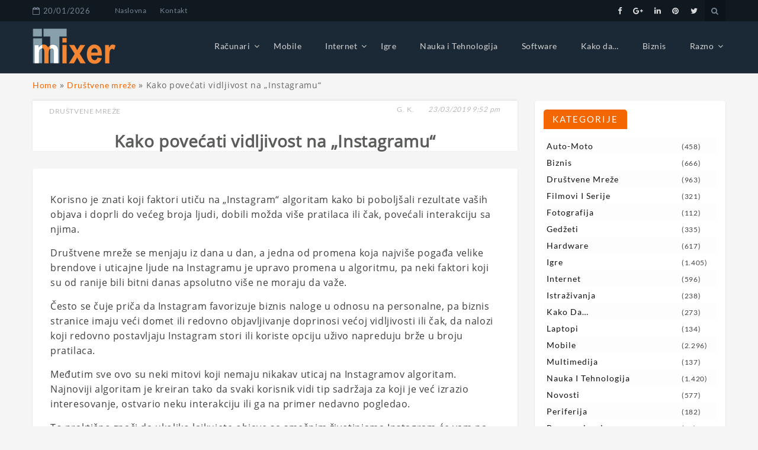

--- FILE ---
content_type: text/html; charset=UTF-8
request_url: https://it-mixer.com/kako-povecati-vidljivost-na-instagramu/
body_size: 15107
content:
<!DOCTYPE html>
<html lang="bs-BA" >
<head>
<!-- Global site tag (gtag.js) - Google Analytics -->
<script async defer src="https://pagead2.googlesyndication.com/pagead/js/adsbygoogle.js"> </script>
<!-- Google Tag Manager -->
<script>(function(w,d,s,l,i){w[l]=w[l]||[];w[l].push({'gtm.start':
new Date().getTime(),event:'gtm.js'});var f=d.getElementsByTagName(s)[0],
j=d.createElement(s),dl=l!='dataLayer'?'&l='+l:'';j.async=true;j.src=
'https://www.googletagmanager.com/gtm.js?id='+i+dl;f.parentNode.insertBefore(j,f);
})(window,document,'script','dataLayer','GTM-NBTDW2R');</script>
<!-- End Google Tag Manager -->	  
<meta name="msvalidate.01" content="E7004221149E7436DF69666C6250738D" />
<meta charset="UTF-8" />
<!--<meta name="viewport" content="width=device-width, initial-scale=1.0, maximum-scale=1.0, user-scalable=0" />-->
<meta name="viewport" content="width=device-width, initial-scale=1.0">  
<link rel="profile" href="https://gmpg.org/xfn/11" />
<link rel="pingback" href="https://it-mixer.com/xmlrpc.php" />
<meta name='robots' content='index, follow, max-image-preview:large, max-snippet:-1, max-video-preview:-1' />
<style>img:is([sizes="auto" i], [sizes^="auto," i]) { contain-intrinsic-size: 3000px 1500px }</style>
<!-- This site is optimized with the Yoast SEO plugin v26.6 - https://yoast.com/wordpress/plugins/seo/ -->
<title>Kako povećati vidljivost na „Instagramu“ - IT mixer</title>
<link rel="canonical" href="https://it-mixer.com/kako-povecati-vidljivost-na-instagramu/" />
<meta property="og:locale" content="bs_BA" />
<meta property="og:type" content="article" />
<meta property="og:title" content="Kako povećati vidljivost na „Instagramu“ - IT mixer" />
<meta property="og:description" content="Korisno je znati koji faktori utiču na „Instagram“ algoritam kako bi poboljšali rezultate vaših objava i doprli do većeg broja…" />
<meta property="og:url" content="https://it-mixer.com/kako-povecati-vidljivost-na-instagramu/" />
<meta property="og:site_name" content="IT mixer" />
<meta property="article:publisher" content="https://www.facebook.com/ITmixer/" />
<meta property="article:published_time" content="2019-03-23T20:52:58+00:00" />
<meta property="article:modified_time" content="2019-03-23T20:54:48+00:00" />
<meta property="og:image" content="https://it-mixer.com/wp-content/uploads/2019/03/instagram.jpg" />
<meta property="og:image:width" content="1280" />
<meta property="og:image:height" content="853" />
<meta property="og:image:type" content="image/jpeg" />
<meta name="author" content="G. K." />
<meta name="twitter:card" content="summary_large_image" />
<meta name="twitter:creator" content="@itmixercom" />
<meta name="twitter:site" content="@itmixercom" />
<meta name="twitter:label1" content="Written by" />
<meta name="twitter:data1" content="G. K." />
<meta name="twitter:label2" content="Est. reading time" />
<meta name="twitter:data2" content="2 minute" />
<script type="application/ld+json" class="yoast-schema-graph">{"@context":"https://schema.org","@graph":[{"@type":"NewsArticle","@id":"https://it-mixer.com/kako-povecati-vidljivost-na-instagramu/#article","isPartOf":{"@id":"https://it-mixer.com/kako-povecati-vidljivost-na-instagramu/"},"author":{"name":"G. K.","@id":"https://it-mixer.com/#/schema/person/0dd45a3a380b91675c6bd93fb8e7da82"},"headline":"Kako povećati vidljivost na „Instagramu“","datePublished":"2019-03-23T20:52:58+00:00","dateModified":"2019-03-23T20:54:48+00:00","mainEntityOfPage":{"@id":"https://it-mixer.com/kako-povecati-vidljivost-na-instagramu/"},"wordCount":425,"commentCount":0,"publisher":{"@id":"https://it-mixer.com/#organization"},"articleSection":["Društvene mreže"],"inLanguage":"bs-BA","potentialAction":[{"@type":"CommentAction","name":"Comment","target":["https://it-mixer.com/kako-povecati-vidljivost-na-instagramu/#respond"]}]},{"@type":"WebPage","@id":"https://it-mixer.com/kako-povecati-vidljivost-na-instagramu/","url":"https://it-mixer.com/kako-povecati-vidljivost-na-instagramu/","name":"Kako povećati vidljivost na „Instagramu“ - IT mixer","isPartOf":{"@id":"https://it-mixer.com/#website"},"datePublished":"2019-03-23T20:52:58+00:00","dateModified":"2019-03-23T20:54:48+00:00","breadcrumb":{"@id":"https://it-mixer.com/kako-povecati-vidljivost-na-instagramu/#breadcrumb"},"inLanguage":"bs-BA","potentialAction":[{"@type":"ReadAction","target":["https://it-mixer.com/kako-povecati-vidljivost-na-instagramu/"]}]},{"@type":"BreadcrumbList","@id":"https://it-mixer.com/kako-povecati-vidljivost-na-instagramu/#breadcrumb","itemListElement":[{"@type":"ListItem","position":1,"name":"Home","item":"https://it-mixer.com/"},{"@type":"ListItem","position":2,"name":"Društvene mreže","item":"https://it-mixer.com/drustvene-mreze/"},{"@type":"ListItem","position":3,"name":"Kako povećati vidljivost na „Instagramu“"}]},{"@type":"WebSite","@id":"https://it-mixer.com/#website","url":"https://it-mixer.com/","name":"IT mixer","description":"Novosti iz IT svijeta","publisher":{"@id":"https://it-mixer.com/#organization"},"alternateName":"IT novosti","potentialAction":[{"@type":"SearchAction","target":{"@type":"EntryPoint","urlTemplate":"https://it-mixer.com/?s={search_term_string}"},"query-input":{"@type":"PropertyValueSpecification","valueRequired":true,"valueName":"search_term_string"}}],"inLanguage":"bs-BA"},{"@type":"Organization","@id":"https://it-mixer.com/#organization","name":"IT-mixer","alternateName":"IT novosti","url":"https://it-mixer.com/","logo":{"@type":"ImageObject","inLanguage":"bs-BA","@id":"https://it-mixer.com/#/schema/logo/image/","url":"https://it-mixer.com/wp-content/uploads/2019/02/logo01.png","contentUrl":"https://it-mixer.com/wp-content/uploads/2019/02/logo01.png","width":140,"height":60,"caption":"IT-mixer"},"image":{"@id":"https://it-mixer.com/#/schema/logo/image/"},"sameAs":["https://www.facebook.com/ITmixer/","https://x.com/itmixercom","https://www.linkedin.com/company/it-mixer/","https://www.pinterest.com/4a6a57dc28ff48ae5fa4ec97e60014/","https://www.youtube.com/channel/UClqVyP8xmRcRkRch_PiR9eQ"]},{"@type":"Person","@id":"https://it-mixer.com/#/schema/person/0dd45a3a380b91675c6bd93fb8e7da82","name":"G. K.","image":{"@type":"ImageObject","inLanguage":"bs-BA","@id":"https://it-mixer.com/#/schema/person/image/","url":"https://secure.gravatar.com/avatar/9f83d888c73a85ec2eb1e8154f0c6f34f67c79750376caee60e132b94a4125b0?s=96&d=mm&r=g","contentUrl":"https://secure.gravatar.com/avatar/9f83d888c73a85ec2eb1e8154f0c6f34f67c79750376caee60e132b94a4125b0?s=96&d=mm&r=g","caption":"G. K."}}]}</script>
<!-- / Yoast SEO plugin. -->
<link rel='dns-prefetch' href='//fonts.googleapis.com' />
<link rel="alternate" type="application/rss+xml" title="IT mixer &raquo; novosti" href="https://it-mixer.com/feed/" />
<link rel="alternate" type="application/rss+xml" title="IT mixer &raquo;  novosti o komentarima" href="https://it-mixer.com/comments/feed/" />
<link rel="alternate" type="application/rss+xml" title="IT mixer &raquo; Kako povećati vidljivost na „Instagramu“ novosti o komentarima" href="https://it-mixer.com/kako-povecati-vidljivost-na-instagramu/feed/" />
<!-- <link rel='stylesheet' id='wp-block-library-css' href='https://it-mixer.com/wp-includes/css/dist/block-library/style.min.css?ver=2ba5a568decb1532ce8810ca8dededb3' type='text/css' media='all' /> -->
<link rel="stylesheet" type="text/css" href="//it-mixer.com/wp-content/cache/wpfc-minified/fgjdnprl/6i9sa.css" media="all"/>
<style id='wp-block-library-theme-inline-css' type='text/css'>
.wp-block-audio :where(figcaption){color:#555;font-size:13px;text-align:center}.is-dark-theme .wp-block-audio :where(figcaption){color:#ffffffa6}.wp-block-audio{margin:0 0 1em}.wp-block-code{border:1px solid #ccc;border-radius:4px;font-family:Menlo,Consolas,monaco,monospace;padding:.8em 1em}.wp-block-embed :where(figcaption){color:#555;font-size:13px;text-align:center}.is-dark-theme .wp-block-embed :where(figcaption){color:#ffffffa6}.wp-block-embed{margin:0 0 1em}.blocks-gallery-caption{color:#555;font-size:13px;text-align:center}.is-dark-theme .blocks-gallery-caption{color:#ffffffa6}:root :where(.wp-block-image figcaption){color:#555;font-size:13px;text-align:center}.is-dark-theme :root :where(.wp-block-image figcaption){color:#ffffffa6}.wp-block-image{margin:0 0 1em}.wp-block-pullquote{border-bottom:4px solid;border-top:4px solid;color:currentColor;margin-bottom:1.75em}.wp-block-pullquote cite,.wp-block-pullquote footer,.wp-block-pullquote__citation{color:currentColor;font-size:.8125em;font-style:normal;text-transform:uppercase}.wp-block-quote{border-left:.25em solid;margin:0 0 1.75em;padding-left:1em}.wp-block-quote cite,.wp-block-quote footer{color:currentColor;font-size:.8125em;font-style:normal;position:relative}.wp-block-quote:where(.has-text-align-right){border-left:none;border-right:.25em solid;padding-left:0;padding-right:1em}.wp-block-quote:where(.has-text-align-center){border:none;padding-left:0}.wp-block-quote.is-large,.wp-block-quote.is-style-large,.wp-block-quote:where(.is-style-plain){border:none}.wp-block-search .wp-block-search__label{font-weight:700}.wp-block-search__button{border:1px solid #ccc;padding:.375em .625em}:where(.wp-block-group.has-background){padding:1.25em 2.375em}.wp-block-separator.has-css-opacity{opacity:.4}.wp-block-separator{border:none;border-bottom:2px solid;margin-left:auto;margin-right:auto}.wp-block-separator.has-alpha-channel-opacity{opacity:1}.wp-block-separator:not(.is-style-wide):not(.is-style-dots){width:100px}.wp-block-separator.has-background:not(.is-style-dots){border-bottom:none;height:1px}.wp-block-separator.has-background:not(.is-style-wide):not(.is-style-dots){height:2px}.wp-block-table{margin:0 0 1em}.wp-block-table td,.wp-block-table th{word-break:normal}.wp-block-table :where(figcaption){color:#555;font-size:13px;text-align:center}.is-dark-theme .wp-block-table :where(figcaption){color:#ffffffa6}.wp-block-video :where(figcaption){color:#555;font-size:13px;text-align:center}.is-dark-theme .wp-block-video :where(figcaption){color:#ffffffa6}.wp-block-video{margin:0 0 1em}:root :where(.wp-block-template-part.has-background){margin-bottom:0;margin-top:0;padding:1.25em 2.375em}
</style>
<style id='classic-theme-styles-inline-css' type='text/css'>
/*! This file is auto-generated */
.wp-block-button__link{color:#fff;background-color:#32373c;border-radius:9999px;box-shadow:none;text-decoration:none;padding:calc(.667em + 2px) calc(1.333em + 2px);font-size:1.125em}.wp-block-file__button{background:#32373c;color:#fff;text-decoration:none}
</style>
<style id='global-styles-inline-css' type='text/css'>
:root{--wp--preset--aspect-ratio--square: 1;--wp--preset--aspect-ratio--4-3: 4/3;--wp--preset--aspect-ratio--3-4: 3/4;--wp--preset--aspect-ratio--3-2: 3/2;--wp--preset--aspect-ratio--2-3: 2/3;--wp--preset--aspect-ratio--16-9: 16/9;--wp--preset--aspect-ratio--9-16: 9/16;--wp--preset--color--black: #000000;--wp--preset--color--cyan-bluish-gray: #abb8c3;--wp--preset--color--white: #ffffff;--wp--preset--color--pale-pink: #f78da7;--wp--preset--color--vivid-red: #cf2e2e;--wp--preset--color--luminous-vivid-orange: #ff6900;--wp--preset--color--luminous-vivid-amber: #fcb900;--wp--preset--color--light-green-cyan: #7bdcb5;--wp--preset--color--vivid-green-cyan: #00d084;--wp--preset--color--pale-cyan-blue: #8ed1fc;--wp--preset--color--vivid-cyan-blue: #0693e3;--wp--preset--color--vivid-purple: #9b51e0;--wp--preset--gradient--vivid-cyan-blue-to-vivid-purple: linear-gradient(135deg,rgba(6,147,227,1) 0%,rgb(155,81,224) 100%);--wp--preset--gradient--light-green-cyan-to-vivid-green-cyan: linear-gradient(135deg,rgb(122,220,180) 0%,rgb(0,208,130) 100%);--wp--preset--gradient--luminous-vivid-amber-to-luminous-vivid-orange: linear-gradient(135deg,rgba(252,185,0,1) 0%,rgba(255,105,0,1) 100%);--wp--preset--gradient--luminous-vivid-orange-to-vivid-red: linear-gradient(135deg,rgba(255,105,0,1) 0%,rgb(207,46,46) 100%);--wp--preset--gradient--very-light-gray-to-cyan-bluish-gray: linear-gradient(135deg,rgb(238,238,238) 0%,rgb(169,184,195) 100%);--wp--preset--gradient--cool-to-warm-spectrum: linear-gradient(135deg,rgb(74,234,220) 0%,rgb(151,120,209) 20%,rgb(207,42,186) 40%,rgb(238,44,130) 60%,rgb(251,105,98) 80%,rgb(254,248,76) 100%);--wp--preset--gradient--blush-light-purple: linear-gradient(135deg,rgb(255,206,236) 0%,rgb(152,150,240) 100%);--wp--preset--gradient--blush-bordeaux: linear-gradient(135deg,rgb(254,205,165) 0%,rgb(254,45,45) 50%,rgb(107,0,62) 100%);--wp--preset--gradient--luminous-dusk: linear-gradient(135deg,rgb(255,203,112) 0%,rgb(199,81,192) 50%,rgb(65,88,208) 100%);--wp--preset--gradient--pale-ocean: linear-gradient(135deg,rgb(255,245,203) 0%,rgb(182,227,212) 50%,rgb(51,167,181) 100%);--wp--preset--gradient--electric-grass: linear-gradient(135deg,rgb(202,248,128) 0%,rgb(113,206,126) 100%);--wp--preset--gradient--midnight: linear-gradient(135deg,rgb(2,3,129) 0%,rgb(40,116,252) 100%);--wp--preset--font-size--small: 13px;--wp--preset--font-size--medium: 20px;--wp--preset--font-size--large: 36px;--wp--preset--font-size--x-large: 42px;--wp--preset--spacing--20: 0.44rem;--wp--preset--spacing--30: 0.67rem;--wp--preset--spacing--40: 1rem;--wp--preset--spacing--50: 1.5rem;--wp--preset--spacing--60: 2.25rem;--wp--preset--spacing--70: 3.38rem;--wp--preset--spacing--80: 5.06rem;--wp--preset--shadow--natural: 6px 6px 9px rgba(0, 0, 0, 0.2);--wp--preset--shadow--deep: 12px 12px 50px rgba(0, 0, 0, 0.4);--wp--preset--shadow--sharp: 6px 6px 0px rgba(0, 0, 0, 0.2);--wp--preset--shadow--outlined: 6px 6px 0px -3px rgba(255, 255, 255, 1), 6px 6px rgba(0, 0, 0, 1);--wp--preset--shadow--crisp: 6px 6px 0px rgba(0, 0, 0, 1);}:where(.is-layout-flex){gap: 0.5em;}:where(.is-layout-grid){gap: 0.5em;}body .is-layout-flex{display: flex;}.is-layout-flex{flex-wrap: wrap;align-items: center;}.is-layout-flex > :is(*, div){margin: 0;}body .is-layout-grid{display: grid;}.is-layout-grid > :is(*, div){margin: 0;}:where(.wp-block-columns.is-layout-flex){gap: 2em;}:where(.wp-block-columns.is-layout-grid){gap: 2em;}:where(.wp-block-post-template.is-layout-flex){gap: 1.25em;}:where(.wp-block-post-template.is-layout-grid){gap: 1.25em;}.has-black-color{color: var(--wp--preset--color--black) !important;}.has-cyan-bluish-gray-color{color: var(--wp--preset--color--cyan-bluish-gray) !important;}.has-white-color{color: var(--wp--preset--color--white) !important;}.has-pale-pink-color{color: var(--wp--preset--color--pale-pink) !important;}.has-vivid-red-color{color: var(--wp--preset--color--vivid-red) !important;}.has-luminous-vivid-orange-color{color: var(--wp--preset--color--luminous-vivid-orange) !important;}.has-luminous-vivid-amber-color{color: var(--wp--preset--color--luminous-vivid-amber) !important;}.has-light-green-cyan-color{color: var(--wp--preset--color--light-green-cyan) !important;}.has-vivid-green-cyan-color{color: var(--wp--preset--color--vivid-green-cyan) !important;}.has-pale-cyan-blue-color{color: var(--wp--preset--color--pale-cyan-blue) !important;}.has-vivid-cyan-blue-color{color: var(--wp--preset--color--vivid-cyan-blue) !important;}.has-vivid-purple-color{color: var(--wp--preset--color--vivid-purple) !important;}.has-black-background-color{background-color: var(--wp--preset--color--black) !important;}.has-cyan-bluish-gray-background-color{background-color: var(--wp--preset--color--cyan-bluish-gray) !important;}.has-white-background-color{background-color: var(--wp--preset--color--white) !important;}.has-pale-pink-background-color{background-color: var(--wp--preset--color--pale-pink) !important;}.has-vivid-red-background-color{background-color: var(--wp--preset--color--vivid-red) !important;}.has-luminous-vivid-orange-background-color{background-color: var(--wp--preset--color--luminous-vivid-orange) !important;}.has-luminous-vivid-amber-background-color{background-color: var(--wp--preset--color--luminous-vivid-amber) !important;}.has-light-green-cyan-background-color{background-color: var(--wp--preset--color--light-green-cyan) !important;}.has-vivid-green-cyan-background-color{background-color: var(--wp--preset--color--vivid-green-cyan) !important;}.has-pale-cyan-blue-background-color{background-color: var(--wp--preset--color--pale-cyan-blue) !important;}.has-vivid-cyan-blue-background-color{background-color: var(--wp--preset--color--vivid-cyan-blue) !important;}.has-vivid-purple-background-color{background-color: var(--wp--preset--color--vivid-purple) !important;}.has-black-border-color{border-color: var(--wp--preset--color--black) !important;}.has-cyan-bluish-gray-border-color{border-color: var(--wp--preset--color--cyan-bluish-gray) !important;}.has-white-border-color{border-color: var(--wp--preset--color--white) !important;}.has-pale-pink-border-color{border-color: var(--wp--preset--color--pale-pink) !important;}.has-vivid-red-border-color{border-color: var(--wp--preset--color--vivid-red) !important;}.has-luminous-vivid-orange-border-color{border-color: var(--wp--preset--color--luminous-vivid-orange) !important;}.has-luminous-vivid-amber-border-color{border-color: var(--wp--preset--color--luminous-vivid-amber) !important;}.has-light-green-cyan-border-color{border-color: var(--wp--preset--color--light-green-cyan) !important;}.has-vivid-green-cyan-border-color{border-color: var(--wp--preset--color--vivid-green-cyan) !important;}.has-pale-cyan-blue-border-color{border-color: var(--wp--preset--color--pale-cyan-blue) !important;}.has-vivid-cyan-blue-border-color{border-color: var(--wp--preset--color--vivid-cyan-blue) !important;}.has-vivid-purple-border-color{border-color: var(--wp--preset--color--vivid-purple) !important;}.has-vivid-cyan-blue-to-vivid-purple-gradient-background{background: var(--wp--preset--gradient--vivid-cyan-blue-to-vivid-purple) !important;}.has-light-green-cyan-to-vivid-green-cyan-gradient-background{background: var(--wp--preset--gradient--light-green-cyan-to-vivid-green-cyan) !important;}.has-luminous-vivid-amber-to-luminous-vivid-orange-gradient-background{background: var(--wp--preset--gradient--luminous-vivid-amber-to-luminous-vivid-orange) !important;}.has-luminous-vivid-orange-to-vivid-red-gradient-background{background: var(--wp--preset--gradient--luminous-vivid-orange-to-vivid-red) !important;}.has-very-light-gray-to-cyan-bluish-gray-gradient-background{background: var(--wp--preset--gradient--very-light-gray-to-cyan-bluish-gray) !important;}.has-cool-to-warm-spectrum-gradient-background{background: var(--wp--preset--gradient--cool-to-warm-spectrum) !important;}.has-blush-light-purple-gradient-background{background: var(--wp--preset--gradient--blush-light-purple) !important;}.has-blush-bordeaux-gradient-background{background: var(--wp--preset--gradient--blush-bordeaux) !important;}.has-luminous-dusk-gradient-background{background: var(--wp--preset--gradient--luminous-dusk) !important;}.has-pale-ocean-gradient-background{background: var(--wp--preset--gradient--pale-ocean) !important;}.has-electric-grass-gradient-background{background: var(--wp--preset--gradient--electric-grass) !important;}.has-midnight-gradient-background{background: var(--wp--preset--gradient--midnight) !important;}.has-small-font-size{font-size: var(--wp--preset--font-size--small) !important;}.has-medium-font-size{font-size: var(--wp--preset--font-size--medium) !important;}.has-large-font-size{font-size: var(--wp--preset--font-size--large) !important;}.has-x-large-font-size{font-size: var(--wp--preset--font-size--x-large) !important;}
:where(.wp-block-post-template.is-layout-flex){gap: 1.25em;}:where(.wp-block-post-template.is-layout-grid){gap: 1.25em;}
:where(.wp-block-columns.is-layout-flex){gap: 2em;}:where(.wp-block-columns.is-layout-grid){gap: 2em;}
:root :where(.wp-block-pullquote){font-size: 1.5em;line-height: 1.6;}
</style>
<!-- <link rel='stylesheet' id='lbwps-styles-photoswipe5-main-css' href='https://it-mixer.com/wp-content/plugins/lightbox-photoswipe/assets/ps5/styles/main.css?ver=5.8.1' type='text/css' media='all' /> -->
<!-- <link rel='stylesheet' id='magazina-font-awesome-new-css' href='https://it-mixer.com/wp-content/themes/magazina/font-awesome/css/fontawesome-all.css?ver=1.0.0' type='text/css' media='all' /> -->
<!-- <link rel='stylesheet' id='magazina-font-awesome-old-css' href='https://it-mixer.com/wp-content/themes/magazina/font-awesome/css/font-awesome.css?ver=1.0.0' type='text/css' media='all' /> -->
<!-- <link rel='stylesheet' id='chld_thm_cfg_parent-css' href='https://it-mixer.com/wp-content/themes/magazina/style.css?ver=2ba5a568decb1532ce8810ca8dededb3' type='text/css' media='all' /> -->
<link rel="stylesheet" type="text/css" href="//it-mixer.com/wp-content/cache/wpfc-minified/87ek9vr9/6i9sa.css" media="all"/>
<link rel='stylesheet' id='magazina_fonts-css' href='https://fonts.googleapis.com/css?family=Lato%3A300%2C400%2C500%2C700%7CLato+Slab%3A400%2C700&#038;subset=latin%2Clatin-ext&#038;ver=1.0.0' type='text/css' media='all' />
<link rel='stylesheet' id='magazina-style-css' href='https://it-mixer.com/wp-content/themes/magazina-child/style.css?ver=1.0.8.1550750006' type='text/css' media='all' />
<style id='magazina-style-inline-css' type='text/css'>
.home .header .logo p,.header .logo p{ color:#blank; }
</style>
<!-- <link rel='stylesheet' id='magazina-css-css' href='https://it-mixer.com/wp-content/plugins/blogwings-companion//magazina/assets/css/magzine.css?ver=1.0.0' type='text/css' media='all' /> -->
<!-- <link rel='stylesheet' id='owl-carousel-css' href='https://it-mixer.com/wp-content/plugins/blogwings-companion//magazina/assets/css/owl.carousel.css?ver=1.0.0' type='text/css' media='all' /> -->
<link rel="stylesheet" type="text/css" href="//it-mixer.com/wp-content/cache/wpfc-minified/6w5bci4f/6i9sa.css" media="all"/>
<script src='//it-mixer.com/wp-content/cache/wpfc-minified/30gr6s8z/6i9sa.js' type="text/javascript"></script>
<!-- <script type="text/javascript" src="https://it-mixer.com/wp-includes/js/jquery/jquery.min.js?ver=3.7.1" id="jquery-core-js"></script> -->
<!-- <script type="text/javascript" src="https://it-mixer.com/wp-includes/js/jquery/jquery-migrate.min.js?ver=3.4.1" id="jquery-migrate-js"></script> -->
<link rel="https://api.w.org/" href="https://it-mixer.com/wp-json/" /><link rel="alternate" title="JSON" type="application/json" href="https://it-mixer.com/wp-json/wp/v2/posts/1114" /><link rel="EditURI" type="application/rsd+xml" title="RSD" href="https://it-mixer.com/xmlrpc.php?rsd" />
<link rel="alternate" title="oEmbed (JSON)" type="application/json+oembed" href="https://it-mixer.com/wp-json/oembed/1.0/embed?url=https%3A%2F%2Fit-mixer.com%2Fkako-povecati-vidljivost-na-instagramu%2F" />
<link rel="alternate" title="oEmbed (XML)" type="text/xml+oembed" href="https://it-mixer.com/wp-json/oembed/1.0/embed?url=https%3A%2F%2Fit-mixer.com%2Fkako-povecati-vidljivost-na-instagramu%2F&#038;format=xml" />
<style>.top-container{background:#101820;}.header-wrap-top .top-date{color:#788694;}.header-wrap-top .top-menu .top li a{color:#788694;} .header-wrap-top .top-social-icon li a{color:#dbdbdb;} 
header,.page header{background:#1b2835;}
h3.view{background:#0e0e0e;}
.home header.smaller, header.smaller{background:#101820;}
.header .logo h1 a,.header .logo h1 a, header.smaller .header .logo h1 a{
color:#000000;}
.home .navigation .menu > li > a,.navigation .menu > li > a,.navigation ul li a:link,#main-menu-wrapper .menu-item-has-children > a:after,.home header #main-menu-wrapper .menu-item-has-children > a:after{
color:#788694;}
.home .navigation .menu > li > a:hover,.navigation .menu > li > a:hover,.navigation .menu > li.current-menu-item  > a{
color:#f58634;}
.page-template-magazine-template header.header-style-one #main-menu-wrapper,
.magazine-box  header.header-style-one #main-menu-wrapper, 
.magazine-single-box .header-style-one .header #main-menu-wrapper{
background:#0e0e0e; 
}
.top-searchfrom i,.header-wrap-top a#pull{color:#788694;}
@media screen and (max-width: 1024px){
.page-template-magazine-template.page .header-style-one .header #main-menu-wrapper a#pull:before,.page-template-magazine-template.page .header-style-one .header #main-menu-wrapper a#pull:before, .magazine-box .header-style-one .header #main-menu-wrapper a#pull:before, 
.magazine-single-box .header-style-one .header #main-menu-wrapper a#pull:before {
content:'Main Menu';
}
.home .header a#pull,.header a#pull,.header-wrapper header.smaller a#pull{
color: #000000;}
.navigation ul .current-menu-item > a, .navigation ul li a:hover,.navigation ul ul li:hover{
background:#f58634;}     
}
.content .two-grid-layout .post-img,.content .standard-layout .post.format-standard .post-img{border-top-color:#f46600;}
a:hover,.post-title h2:hover,a.more-link,.widget .tagcloud a:hover,.footer-wrapper .social-icon li a:hover,li a:hover,.content .post-content .read-more a{color:#f46600;}
.nav-links .page-numbers.current, .nav-links .page-numbers:hover{
border-color:#f46600;
background:#f46600;
}
li.sl-related-thumbnail h3,.page blockquote{
border-color:#f46600;
}
.tagcloud a,.sidebar-inner-widget .widgettitle,#commentform input#submit,.top-searchfrom #searchform:before,::selection,.mc4wp-form input[type=submit]{
background: #f46600;
}
.single .format-quote blockquote, .single blockquote{
border-color:#f46600;
}
.breadcrumbs a:hover,.breadcrumbs .trail-end span,.th-aboutme ul li i,.header-wrap-top .top-social-icon li a:hover,.content .post-content .description p a, .page-description p a{
color: #f46600;
}
#section_one .section-title,#section_one .slider_widgets h3.title,#section_two h3.title,#section_three h3.title,#section_four h3.title,#section_five h3.title,#section_five .col-two h3.title{background:#f46600;}
.nav-links .page-numbers{border-color:#f46600;}
#move-to-top{background:#f46600;}
.footer-wrapper{background:#111;}
.footer-wrapper .widget .widgettitle{color:#ffffff;}
.footer-wrapper .footer-copyright .copyright a,.footer-wrapper .footer-copyright .copyright{color:#5a5d5a;}
.footer-wrapper .footer-copyright{background:#111;}
.footer-wrapper .social-icon li a{color:#dbdbdb;}
.footer-wrapper .widget li a,.footer-wrapper .widget a{color:#666;}
.footer-wrapper .widget p{color:#666;}
.footer-wrapper .widget li a:hover{color:#f46600;}
.flex-slider .fs-caption-overlay{
background:rgba(0, 0, 0, 0.18);}
.flex-slider li .caption-content h1{
color:#fff;}
.flex-slider li .caption-content p{color:#fff;}
.flex-slider li .caption-content a{color:#fff;}
.flex-slider .read-more.read-more-slider a,.flex-slider.button-two .read-more.read-more-slider a,.flex-slider.button-one .read-more.read-more-slider a{color:#fff;border-color:#fff;background:rgba(0, 0, 0, 0);}
.flex-slider .read-more.read-more-slider a:hover,.flex-slider.button-two .read-more.read-more-slider a:hover,.flex-slider.button-one .read-more.read-more-slider a:hover{color:#fff;border-color:#fff;background:rgba(0, 0, 0, 0);}
.flex-slider.button-one .read-more.read-more-slider a:hover{
-webkit-box-shadow: 0 14px 26px -12px rgba(255,255,255,0.42), 0 4px 23px 0 rgba(255,255,255,0.12), 0 8px 10px -5px rgba(255,255,255,0.2);box-shadow: 0 14px 26px -12px rgba(255,255,255,0.42), 0 4px 23px 0 rgba(255,255,255,0.12), 0 8px 10px -5px rgba(255,255,255,0.12)}@media screen and (max-width: 768px){}
@media screen and (max-width: 550px){}</style>		<style type="text/css" id="wp-custom-css">
.blog-single .post h1 {
font-weight: 600;
}
.blog-single .post .post-content h2 {
font-size: 18px;
font-weight: 600;
line-height: 1.6em;
} 
.blog-single .post p {
font-size: 16px;
letter-spacing: 0.6px !important;
line-height: 1.6em;
color: #3f3f3f;
}
.footer-inner-widget{
margin-top:50px
}
.footer-widget-column .widget {
margin-top: 0px;
}
.sidebar-inner-widget .cat-item:nth-child(odd) {
background: #fdfdfd;}
#section_four .post-item {
width: 100%;
}
a.toggle-mobile-menu {
color: #fff !important;
}
#section_six .post-item-content h3 a,
#section_six .post-item-content h2 a{
text-shadow: 1px 1px 2px black, 0 0 1em #101820, 0 0 0.3em #101820;
}
#section_six .post-item-content h2 a {
color: #fff;
}
#section_six .post-item .post-item-heading h2 {
font-size: 17px;
line-height: 24px;
}
#section_six .post-item .entry-meta {
padding: 50px 0 10px;
}
#section_six .post-item .post-item-heading h3 {
font-size: 18px;
}
input, select, textarea {
border: 1px solid #b3b3b3 !important;
}
.home .navigation .menu > li > a, .navigation .menu > li > a, .navigation ul li a:link, #main-menu-wrapper .menu-item-has-children > a:after, .home header #main-menu-wrapper .menu-item-has-children > a:after {
color: #d4d4d4;
}
#section_six .post-item {
border: 1px solid whitesmoke;
}
#breadcrumbs {
color: #656565;
margin-top: 10px;
}
#breadcrumbs a {
color: #f46600;
}
h6 a,
.post-content li a {
color: #f46600;
}
p {
line-height: 22px;
margin-top: 15px;
}
/****GDPR osnovno*****/
.cc-dismiss{display:none;} /* styles for the dismiss button */
/*********/
.su-pullquote-align-left,
.su-pullquote-align-right {
margin: .5em 1.5em 0 0 !important;
padding: 15px !important;
float: left;
background: #f46600;
border: none !important;
}
.su-pullquote-align-left a,
.su-pullquote-align-left a:hover,
.su-pullquote-align-left a:focus,
.su-pullquote-align-right a,
.su-pullquote-align-right a:hover,
.su-pullquote-align-right a:focus{
color: #fff !important;
}
@media only screen and (max-width: 768px){
.su-pullquote-align-left,
.su-pullquote-align-right {
margin: 1em 0 !important;
}
}
/*otrivam paginaciju u kategorijama*/
@media screen and (max-width: 1024px){
.navigation {
display: block;}
}
@media screen and (max-width: 1024px){
.top-searchfrom input#s {
color: #000;}
}
html > .video-wrapper {
display: none;
}
.post-meta {
text-align: right;
margin-bottom: 25px;
}
.single-meta .post-category {
float: left;
clear: both;
}
.single-meta {
padding: 5px 19px 0 !important;
}
.content .post-title {
padding: 0 40px;
margin: 30px 0 !important;
}
@media screen and (max-width: 691px){
.content .post-title {
padding: 0;
}
.content .post-title h1 {
font-size: 22px;
line-height: 28px;
}	
.content h3 {
font-size: 16px;
font-weight: 600;
}		
}
.widget .cat-item a {
width: 80%;
text-align: left;
}
@media screen and (max-width: 691px){
.oglas-clanak-desktop {
display: none !important;
}	
}
@media screen and (min-width: 692px){
.oglas-clanak-mobile {
display: none !important;
}	
}
.header {
height: 87px;
}
</style>
</head>
<body data-rsssl=1 class="wp-singular post-template-default single single-post postid-1114 single-format-standard wp-custom-logo wp-embed-responsive wp-theme-magazina wp-child-theme-magazina-child">
<!-- Google Tag Manager (noscript) -->
<noscript><iframe src="https://www.googletagmanager.com/ns.html?id=GTM-NBTDW2R"
height="0" width="0" style="display:none;visibility:hidden"></iframe></noscript>
<!-- End Google Tag Manager (noscript) -->	
<!--Main Header Start -->
<div class="header-wrapper" id="header" >
<!-- Top Header Start -->
<header class=" top-header-show">
<div class="top-container">
<div class="container">
<div class="header-wrap-top">
<div class="top-date">
<i class="fa fa-calendar-o" aria-hidden="true"></i>20/01/2026              </div>
<div class="inner-wrap-top">
<div class="top-menu">
<ul id="menu" class="top"><li id="menu-item-6664" class="menu-item menu-item-type-post_type menu-item-object-page menu-item-6664"><a href="https://it-mixer.com/home-2/">Naslovna</a></li>
<li id="menu-item-6663" class="menu-item menu-item-type-post_type menu-item-object-page menu-item-6663"><a href="https://it-mixer.com/kontakt/">Kontakt</a></li>
</ul>              </div>
<div class="top-social-icon"> 
<ul>
<li><a target='_blank' href="https://www.facebook.com/IT-mixer-316624352361131" >
<i class='fa fa-facebook'></i></a></li>                        <li><a target='_blank' href="#2" >
<i class='fa fa-google-plus'></i></a></li>                        <li><a target='_blank' href="https://www.linkedin.com/company/it-mixer/" >
<i class='fa fa-linkedin'></i></a></li>            <li><a target='_blank' href="https://www.pinterest.com/4a6a57dc28ff48ae5fa4ec97e60014/" ><i class='fa fa-pinterest'></i></a></li>            <li><a target='_blank' href="https://twitter.com/itmixercom" ><i class='fa fa-twitter'></i></a></li>              </ul>
</div>
</div>
<div class="top-searchfrom">
<a href="#" class="search-btn"><i class="fa fa-search"></i></a>
<form role="search" method="get" id="searchform" action="https://it-mixer.com/">
<div>
<input type="text" placeholder="Search" name="s" id="s" value=""/>
<input type="submit" value="Search" />
</div>
</form>              </div>
<a href="#" id="pull" class="toggle-mobile-top-menu"></a>
</div>
</div>
</div>
<div class="container">
<div class="header">
<!-- Logo Start -->
<div class="logo">
<a href="https://it-mixer.com/" class="custom-logo-link" rel="home"><img width="140" height="60" src="https://it-mixer.com/wp-content/uploads/2019/02/logo01.png" class="custom-logo" alt="IT mixer vam donosi najnovije vijesti iz svijeta informacionih tehnologija" decoding="async" /></a>                  </div>
<!-- .site-branding -->
<!-- Menu Start -->
<div id="main-menu-wrapper">
<a href="#" id="pull" class="toggle-mobile-menu"></a>
<nav class="navigation clearfix mobile-menu-wrapper">
<ul id="menu" class="menu"><li id="menu-item-1322" class="menu-item menu-item-type-taxonomy menu-item-object-category menu-item-has-children menu-item-1322"><a href="https://it-mixer.com/racunari/">Računari</a>
<ul class="sub-menu">
<li id="menu-item-1076" class="menu-item menu-item-type-taxonomy menu-item-object-category menu-item-1076"><a href="https://it-mixer.com/racunari/hardware/">Hardware</a></li>
<li id="menu-item-6672" class="menu-item menu-item-type-taxonomy menu-item-object-category menu-item-6672"><a href="https://it-mixer.com/racunari/laptopi/">Laptopi</a></li>
<li id="menu-item-1323" class="menu-item menu-item-type-taxonomy menu-item-object-category menu-item-1323"><a href="https://it-mixer.com/racunari/periferija/">Periferija</a></li>
<li id="menu-item-6673" class="menu-item menu-item-type-taxonomy menu-item-object-category menu-item-6673"><a href="https://it-mixer.com/racunari/tableti/">Tableti</a></li>
</ul>
</li>
<li id="menu-item-1072" class="menu-item menu-item-type-taxonomy menu-item-object-category menu-item-1072"><a href="https://it-mixer.com/mobilni/">Mobile</a></li>
<li id="menu-item-1074" class="menu-item menu-item-type-taxonomy menu-item-object-category menu-item-has-children menu-item-1074"><a href="https://it-mixer.com/internet/">Internet</a>
<ul class="sub-menu">
<li id="menu-item-1081" class="menu-item menu-item-type-taxonomy menu-item-object-category current-post-ancestor current-menu-parent current-post-parent menu-item-1081"><a href="https://it-mixer.com/drustvene-mreze/">Društvene mreže</a></li>
<li id="menu-item-1075" class="menu-item menu-item-type-taxonomy menu-item-object-category menu-item-1075"><a href="https://it-mixer.com/sigurnost/">Sigurnost</a></li>
</ul>
</li>
<li id="menu-item-1073" class="menu-item menu-item-type-taxonomy menu-item-object-category menu-item-1073"><a href="https://it-mixer.com/igre/">Igre</a></li>
<li id="menu-item-1079" class="menu-item menu-item-type-taxonomy menu-item-object-category menu-item-1079"><a href="https://it-mixer.com/nauka-i-tehnologija/">Nauka i Tehnologija</a></li>
<li id="menu-item-1078" class="menu-item menu-item-type-taxonomy menu-item-object-category menu-item-1078"><a href="https://it-mixer.com/software/">Software</a></li>
<li id="menu-item-12656" class="menu-item menu-item-type-taxonomy menu-item-object-category menu-item-12656"><a href="https://it-mixer.com/kako-da/">Kako da&#8230;</a></li>
<li id="menu-item-1325" class="menu-item menu-item-type-taxonomy menu-item-object-category menu-item-1325"><a href="https://it-mixer.com/biznis/">Biznis</a></li>
<li id="menu-item-6665" class="menu-item menu-item-type-custom menu-item-object-custom menu-item-has-children menu-item-6665"><a href="#">Razno</a>
<ul class="sub-menu">
<li id="menu-item-6670" class="menu-item menu-item-type-taxonomy menu-item-object-category menu-item-6670"><a href="https://it-mixer.com/novosti/">Novosti</a></li>
<li id="menu-item-1288" class="menu-item menu-item-type-taxonomy menu-item-object-category menu-item-1288"><a href="https://it-mixer.com/programiranje/">Programiranje</a></li>
<li id="menu-item-6666" class="menu-item menu-item-type-taxonomy menu-item-object-category menu-item-6666"><a href="https://it-mixer.com/filmovi-i-serije/">Filmovi i serije</a></li>
<li id="menu-item-6668" class="menu-item menu-item-type-taxonomy menu-item-object-category menu-item-6668"><a href="https://it-mixer.com/gedzeti/">Gedžeti</a></li>
<li id="menu-item-14717" class="menu-item menu-item-type-taxonomy menu-item-object-category menu-item-14717"><a href="https://it-mixer.com/multimedija/">Multimedija</a></li>
<li id="menu-item-6667" class="menu-item menu-item-type-taxonomy menu-item-object-category menu-item-6667"><a href="https://it-mixer.com/fotografija/">Fotografija</a></li>
<li id="menu-item-6669" class="menu-item menu-item-type-taxonomy menu-item-object-category menu-item-6669"><a href="https://it-mixer.com/istrazivanja/">Istraživanja</a></li>
<li id="menu-item-6671" class="menu-item menu-item-type-taxonomy menu-item-object-category menu-item-6671"><a href="https://it-mixer.com/zanimljivosti/">Zanimljivosti</a></li>
<li id="menu-item-20539" class="menu-item menu-item-type-taxonomy menu-item-object-category menu-item-20539"><a href="https://it-mixer.com/auto-moto/">Auto-Moto</a></li>
</ul>
</li>
</ul>              </nav>
<div class="clearfix"></div>
</div>
<!--/ Menu end -->
</div>
<!-- / Header End -->
</div>
</header>
<!-- / Top Header End -->
</div></div>
<div id="page" class="clearfix ">
<p id="breadcrumbs"><span><span><a href="https://it-mixer.com/">Home</a></span> » <span><a href="https://it-mixer.com/drustvene-mreze/">Društvene mreže</a></span> » <span class="breadcrumb_last" aria-current="page">Kako povećati vidljivost na „Instagramu“</span></span></p>
<!-- Content Start -->
<div class="content">
<!-- blog-single -->
<div class="blog-single">
<article id="post-1114" class="post post-1114 type-post status-publish format-standard hentry category-drustvene-mreze">
<div class="single-meta"><!-- Single Meta Start -->
<span class="post-category"><a href="https://it-mixer.com/drustvene-mreze/" rel="category tag">Društvene mreže</a></span>
<div class="post-meta">
<span class="post-author"><a href="https://it-mixer.com/author/g-k/" title="Članci od G. K." rel="author">G. K.</a> </span>
<!--<span class="post-author-pic"><img alt='g-k' src='https://secure.gravatar.com/avatar/9f83d888c73a85ec2eb1e8154f0c6f34f67c79750376caee60e132b94a4125b0?s=60&#038;d=mm&#038;r=g' srcset='https://secure.gravatar.com/avatar/9f83d888c73a85ec2eb1e8154f0c6f34f67c79750376caee60e132b94a4125b0?s=120&#038;d=mm&#038;r=g 2x' class='avatar avatar-60 photo' height='60' width='60' decoding='async'/></span>-->
<span class="post-date">23/03/2019 9:52 pm</span>
</div>	
<div class="post-title"><h1><span>Kako povećati vidljivost na „Instagramu“</span></h1></div>
<div class="post-img">
</div>
</div><!-- Single Meta End -->
<div class="post-content clearfix"><!-- Content Start -->
<div class="description">
<p>Korisno je znati koji faktori utiču na „Instagram“ algoritam kako bi poboljšali rezultate vaših objava i doprli do većeg broja ljudi, dobili možda više pratilaca ili čak, povećali interakciju sa njima.<span id="more-1114"></span></p>
<p>Društvene mreže se menjaju iz dana u dan, a jedna od promena koja najviše pogađa velike brendove i uticajne ljude na Instagramu je upravo promena u algoritmu, pa neki faktori koji su od ranije bili bitni danas apsolutno više ne moraju da važe.</p>
<p>Često se čuje priča da Instagram favorizuje biznis naloge u odnosu na personalne, pa biznis stranice imaju veći domet ili redovno objavljivanje doprinosi većoj vidljivosti ili čak, da nalozi koji redovno postavljaju Instagram stori ili koriste opciju uživo napreduju brže u broju pratilaca.</p>
<p>Međutim sve ovo su neki mitovi koji nemaju nikakav uticaj na Instagramov algoritam. Najnoviji algoritam je kreiran tako da svaki korisnik vidi tip sadržaja za koji je već izrazio interesovanje, ostvario neku interakciju ili ga na primer nedavno pogledao.</p>
<p>To praktično znači da ukoliko lajkujete objave sa smešnim životinjama Instagram će vam na opciji pretraživanja servirati još više objava sa slikama sa sličnom ili istom temom.</p>
<p>Trenutak, odnosno, vrijeme u kojem ste napravili objavu i dalje bitno utiče na to kakve će rezultate imati, jer Instagram favorizuje nedavno objavljene sadržaje, što znači da će vam na stranici najprije izaći fotografije ili snimci koji su nedavno objavljeni od onih starijih.</p>
<p>Zato ukoliko imate pristup Instagram analitici pogledajte kojim danima u nedelji i u koje doba dana su vaši pratioci najaktivniji pa u skladu sa tim planirajte objavljivanje.</p>
<p>Interakcija koju ostvarite sa vašim pratiocima ili nalozima sličnim vašem je najvažniji faktor u algoritmu. Ukoliko aktivno lajkujete i komentarišete sadržaj koji je sličan vašem i vaš nalog će biti vidljiviji.</p>
<p>Ključni faktor koji će uticati na to kako će se vaš nalog kotirati je količina interakcije. Kada okačite post na Instagram algoritam traži inicijalne okidače za veću komunikacuju. To je interakcija vaših pratilaca sa objavljenim postom koja je najvažnija u prvom minutu, a naročito bitni su komentari, čak i deljenje objava kroz direktne poruke.</p>
<p>Ukoliko objava dostigne veću interakciju u prvih par minuta, postaće prioritetna za druge korisnike koji tek otvaraju aplikaciju, što znači da će prvo videti vašu objavu.</p>
<p>Izvor: rts.rs</p>
</div>
<div class="clearfix"></div>
<div class="multipage-links">
</div>
<div class="single-bottom-meta">
<div class="tagcloud">		</div>
<div class="post-share">
<span class="share-text">Share:</span>
<ul class="single-social-icon">
<li><a target="_blank" href="https://www.facebook.com/sharer/sharer.php?u=https://it-mixer.com/kako-povecati-vidljivost-na-instagramu/"><i class="fa fa-facebook"></i></a></li>
<li><a target="_blank" href="https://plus.google.com/share?url=https://it-mixer.com/kako-povecati-vidljivost-na-instagramu/"><i class="fa fa-google-plus"></i></a></li>
<li><a target="_blank" href="https://www.linkedin.com/shareArticle?mini=true&url=https://it-mixer.com/kako-povecati-vidljivost-na-instagramu/&title=Kako povećati vidljivost na „Instagramu“&source=LinkedIn"><i class="fa fa-linkedin"></i></a></li>
<li><a target="_blank" href="https://twitter.com/home?status=Kako povećati vidljivost na „Instagramu“-https://it-mixer.com/kako-povecati-vidljivost-na-instagramu/"><i class="fa fa-twitter"></i></a></li>
<li><a data-pin-do="skipLink" target="_blank" href="https://pinterest.com/pin/create/button/?url=https://it-mixer.com/kako-povecati-vidljivost-na-instagramu/&amp;media=&amp;description=Kako povećati vidljivost na „Instagramu“"><i class="fa fa-pinterest"></i></a></li>
</ul>
</div>
</div>
</div><!-- Content End -->
<nav class="navigation post-navigation" role="navigation">
<div class="nav-links">
<nav class="navigation post-navigation" aria-label="Članci">
<h2 class="screen-reader-text">Navigacija članaka</h2>
<div class="nav-links"><div class="nav-previous"><a href="https://it-mixer.com/lozinke-stotine-miliona-facebooka-korisnika-bile-vidljive/" rel="prev"><span class="meta-nav" aria-hidden="true">Lozinke stotine miliona Facebooka korisnika bile vidljive</a></div><div class="nav-next"><a href="https://it-mixer.com/reforme-autorskih-prava-u-eu-pokrecu-kreativnu-industriju-protiv-internet-aktivista/" rel="next"><span class="meta-nav" aria-hidden="true">Reforme autorskih prava u EU pokreću kreativnu industriju protiv internet aktivista</span> </a></div></div>
</nav>        </div><!-- .nav-links -->
</nav><!-- .navigation -->
<div class="clearfix"></div>
<div class="related-post">
<li class="sl-related-thumbnail">
<div class="sl-related-thumbnail-size">
<a href="https://it-mixer.com/whatsapp-uvodi-nove-funkcije-za-grupne-chat-ove-oznake-clanova-tekstualne-stikere-i-podsjetnike-za/"><img width="225" height="140" src="https://it-mixer.com/wp-content/uploads/2025/11/whatsapp-225x140.webp" class="postimg listing-thumbnail wp-post-image" alt="whatsapp" decoding="async" /></a>
</div>
<h3><a href="https://it-mixer.com/whatsapp-uvodi-nove-funkcije-za-grupne-chat-ove-oznake-clanova-tekstualne-stikere-i-podsjetnike-za/">WhatsApp uvodi nove funkcije za grupne chat-ove: oznake članova, tekstualne stikere i podsjetnike za</a></h3>
</li>
<li class="sl-related-thumbnail">
<div class="sl-related-thumbnail-size">
<a href="https://it-mixer.com/psihologinja-upozorava-ovakav-nacin-dopisivanja-moze-ukazivati-na-psihopatiju/"><img width="225" height="140" src="https://it-mixer.com/wp-content/uploads/2025/12/kucanje-poruke-225x140.webp" class="postimg listing-thumbnail wp-post-image" alt="Kucanje poruke, pisanje na telefonu (Foto: ilustracija, Pixabay @Semevent)" decoding="async" srcset="https://it-mixer.com/wp-content/uploads/2025/12/kucanje-poruke-225x140.webp 225w, https://it-mixer.com/wp-content/uploads/2025/12/kucanje-poruke-320x200.webp 320w, https://it-mixer.com/wp-content/uploads/2025/12/kucanje-poruke-860x538.webp 860w, https://it-mixer.com/wp-content/uploads/2025/12/kucanje-poruke-768x480.webp 768w, https://it-mixer.com/wp-content/uploads/2025/12/kucanje-poruke.webp 1280w" sizes="(max-width: 225px) 100vw, 225px" /></a>
</div>
<h3><a href="https://it-mixer.com/psihologinja-upozorava-ovakav-nacin-dopisivanja-moze-ukazivati-na-psihopatiju/">Psihologinja upozorava: Ovakav način dopisivanja može ukazivati na psihopatiju</a></h3>
</li>
<li class="sl-related-thumbnail">
<div class="sl-related-thumbnail-size">
<a href="https://it-mixer.com/whatsapp-pocinje-da-prikazuje-reklame-u-statusima-i-kanalima-sve-sta-bi-trebalo-da-znate/"><img width="225" height="140" src="https://it-mixer.com/wp-content/uploads/2025/11/whatsapp-225x140.webp" class="postimg listing-thumbnail wp-post-image" alt="whatsapp" decoding="async" loading="lazy" /></a>
</div>
<h3><a href="https://it-mixer.com/whatsapp-pocinje-da-prikazuje-reklame-u-statusima-i-kanalima-sve-sta-bi-trebalo-da-znate/">WhatsApp počinje da prikazuje reklame u Statusima i Kanalima – Sve šta bi trebalo da znate</a></h3>
</li>
</div>
<div class="clearfix"></div>
</article>
<!-- You can start editing here. -->
<div class="comment-section" id="commentsbox">
<!-- If comments are open, but there are no comments. -->
<div id='comments_pagination'></div>	<div id="respond" class="comment-respond">
<h3 id="reply-title" class="comment-reply-title">Komentari <small><a rel="nofollow" id="cancel-comment-reply-link" href="/kako-povecati-vidljivost-na-instagramu/#respond" style="display:none;">Otkaži</a></small></h3><form action="https://it-mixer.com/wp-comments-post.php" method="post" id="commentform" class="comment-form"><p class="comment-form-comment"><label for="comment">Komentar <span class="required">*</span></label><textarea id="comment" name="comment" cols="45" rows="8" aria-required="true"></textarea></p><p class="comment-form-author"><label for="author">Ime <span class="required">*</span></label> <input id="author" name="author" type="text" value="" size="30" maxlength="245" autocomplete="name" required /></p>
<p class="comment-form-email"><label for="email">Email <span class="required">*</span></label> <input id="email" name="email" type="email" value="" size="30" maxlength="100" autocomplete="email" required /></p>
<p class="form-submit"><input name="submit" type="submit" id="submit" class="submit" value="Objavi komentar" /> <input type='hidden' name='comment_post_ID' value='1114' id='comment_post_ID' />
<input type='hidden' name='comment_parent' id='comment_parent' value='0' />
</p><p style="display: none;"><input type="hidden" id="akismet_comment_nonce" name="akismet_comment_nonce" value="8ec84b48e3" /></p><p style="display: none !important;" class="akismet-fields-container" data-prefix="ak_"><label>&#916;<textarea name="ak_hp_textarea" cols="45" rows="8" maxlength="100"></textarea></label><input type="hidden" id="ak_js_1" name="ak_js" value="200"/><script>document.getElementById( "ak_js_1" ).setAttribute( "value", ( new Date() ).getTime() );</script></p></form>	</div><!-- #respond -->
</div>	</div>
<!-- /blog-single -->
</div>
<!-- / Content End -->
<div class="sidebar-wrapper">
<aside class="sidebar">
<div class="widget">
<div class="sidebar-inner-widget"><h4 class="widgettitle">Kategorije</h4>
<ul>
<li class="cat-item cat-item-4789"><a href="https://it-mixer.com/auto-moto/">Auto-Moto</a> (458)
</li>
<li class="cat-item cat-item-136"><a href="https://it-mixer.com/biznis/">Biznis</a> (666)
</li>
<li class="cat-item cat-item-42"><a href="https://it-mixer.com/drustvene-mreze/">Društvene mreže</a> (963)
</li>
<li class="cat-item cat-item-336"><a href="https://it-mixer.com/filmovi-i-serije/">Filmovi i serije</a> (321)
</li>
<li class="cat-item cat-item-409"><a href="https://it-mixer.com/fotografija/">Fotografija</a> (112)
</li>
<li class="cat-item cat-item-667"><a href="https://it-mixer.com/gedzeti/">Gedžeti</a> (335)
</li>
<li class="cat-item cat-item-46"><a href="https://it-mixer.com/racunari/hardware/">Hardware</a> (617)
</li>
<li class="cat-item cat-item-60"><a href="https://it-mixer.com/igre/">Igre</a> (1.405)
</li>
<li class="cat-item cat-item-30"><a href="https://it-mixer.com/internet/">Internet</a> (596)
</li>
<li class="cat-item cat-item-198"><a href="https://it-mixer.com/istrazivanja/">Istraživanja</a> (238)
</li>
<li class="cat-item cat-item-2544"><a href="https://it-mixer.com/kako-da/">Kako da&#8230;</a> (273)
</li>
<li class="cat-item cat-item-510"><a href="https://it-mixer.com/racunari/laptopi/">Laptopi</a> (134)
</li>
<li class="cat-item cat-item-29"><a href="https://it-mixer.com/mobilni/">Mobile</a> (2.296)
</li>
<li class="cat-item cat-item-406"><a href="https://it-mixer.com/multimedija/">Multimedija</a> (137)
</li>
<li class="cat-item cat-item-85"><a href="https://it-mixer.com/nauka-i-tehnologija/">Nauka i Tehnologija</a> (1.420)
</li>
<li class="cat-item cat-item-231"><a href="https://it-mixer.com/novosti/">Novosti</a> (577)
</li>
<li class="cat-item cat-item-139"><a href="https://it-mixer.com/racunari/periferija/">Periferija</a> (182)
</li>
<li class="cat-item cat-item-127"><a href="https://it-mixer.com/programiranje/">Programiranje</a> (49)
</li>
<li class="cat-item cat-item-138"><a href="https://it-mixer.com/racunari/">Računari</a> (158)
</li>
<li class="cat-item cat-item-38"><a href="https://it-mixer.com/sigurnost/">Sigurnost</a> (781)
</li>
<li class="cat-item cat-item-73"><a href="https://it-mixer.com/software/">Software</a> (1.128)
</li>
<li class="cat-item cat-item-996"><a href="https://it-mixer.com/racunari/tableti/">Tableti</a> (131)
</li>
<li class="cat-item cat-item-437"><a href="https://it-mixer.com/zanimljivosti/">Zanimljivosti</a> (285)
</li>
<li class="cat-item cat-item-10506"><a href="https://it-mixer.com/zivot-i-stil/">Život i stil</a> (5)
</li>
</ul>
</div><div class="clearfix"></div><div class="sidebar-inner-widget"><h4 class="widgettitle">Arhiva</h4>		<label class="screen-reader-text" for="archives-dropdown-2">Arhiva</label>
<select id="archives-dropdown-2" name="archive-dropdown">
<option value="">Odaberite mjesec</option>
<option value='https://it-mixer.com/2026/01/'> Januar 2026 &nbsp;(44)</option>
<option value='https://it-mixer.com/2025/12/'> Decembar 2025 &nbsp;(7192)</option>
<option value='https://it-mixer.com/2025/11/'> Novembar 2025 &nbsp;(142)</option>
<option value='https://it-mixer.com/2025/10/'> Oktobar 2025 &nbsp;(123)</option>
<option value='https://it-mixer.com/2025/09/'> Septembar 2025 &nbsp;(128)</option>
<option value='https://it-mixer.com/2025/08/'> August 2025 &nbsp;(118)</option>
<option value='https://it-mixer.com/2025/07/'> Juli 2025 &nbsp;(145)</option>
<option value='https://it-mixer.com/2025/06/'> Juni 2025 &nbsp;(103)</option>
<option value='https://it-mixer.com/2025/05/'> Maj 2025 &nbsp;(113)</option>
<option value='https://it-mixer.com/2025/04/'> April 2025 &nbsp;(136)</option>
<option value='https://it-mixer.com/2025/03/'> Mart 2025 &nbsp;(127)</option>
<option value='https://it-mixer.com/2025/02/'> Februar 2025 &nbsp;(110)</option>
<option value='https://it-mixer.com/2025/01/'> Januar 2025 &nbsp;(105)</option>
<option value='https://it-mixer.com/2024/12/'> Decembar 2024 &nbsp;(126)</option>
<option value='https://it-mixer.com/2024/11/'> Novembar 2024 &nbsp;(136)</option>
<option value='https://it-mixer.com/2024/10/'> Oktobar 2024 &nbsp;(133)</option>
<option value='https://it-mixer.com/2024/09/'> Septembar 2024 &nbsp;(151)</option>
<option value='https://it-mixer.com/2024/08/'> August 2024 &nbsp;(119)</option>
<option value='https://it-mixer.com/2024/07/'> Juli 2024 &nbsp;(49)</option>
<option value='https://it-mixer.com/2024/06/'> Juni 2024 &nbsp;(76)</option>
<option value='https://it-mixer.com/2024/05/'> Maj 2024 &nbsp;(119)</option>
<option value='https://it-mixer.com/2024/04/'> April 2024 &nbsp;(128)</option>
<option value='https://it-mixer.com/2024/03/'> Mart 2024 &nbsp;(131)</option>
<option value='https://it-mixer.com/2024/02/'> Februar 2024 &nbsp;(138)</option>
<option value='https://it-mixer.com/2024/01/'> Januar 2024 &nbsp;(141)</option>
<option value='https://it-mixer.com/2023/12/'> Decembar 2023 &nbsp;(125)</option>
<option value='https://it-mixer.com/2023/11/'> Novembar 2023 &nbsp;(124)</option>
<option value='https://it-mixer.com/2023/10/'> Oktobar 2023 &nbsp;(125)</option>
<option value='https://it-mixer.com/2023/09/'> Septembar 2023 &nbsp;(135)</option>
<option value='https://it-mixer.com/2023/08/'> August 2023 &nbsp;(128)</option>
<option value='https://it-mixer.com/2023/07/'> Juli 2023 &nbsp;(144)</option>
<option value='https://it-mixer.com/2023/06/'> Juni 2023 &nbsp;(139)</option>
<option value='https://it-mixer.com/2023/05/'> Maj 2023 &nbsp;(165)</option>
<option value='https://it-mixer.com/2023/04/'> April 2023 &nbsp;(146)</option>
<option value='https://it-mixer.com/2023/03/'> Mart 2023 &nbsp;(152)</option>
<option value='https://it-mixer.com/2023/02/'> Februar 2023 &nbsp;(132)</option>
<option value='https://it-mixer.com/2023/01/'> Januar 2023 &nbsp;(139)</option>
<option value='https://it-mixer.com/2022/12/'> Decembar 2022 &nbsp;(137)</option>
<option value='https://it-mixer.com/2022/11/'> Novembar 2022 &nbsp;(169)</option>
<option value='https://it-mixer.com/2022/10/'> Oktobar 2022 &nbsp;(139)</option>
<option value='https://it-mixer.com/2022/09/'> Septembar 2022 &nbsp;(137)</option>
<option value='https://it-mixer.com/2022/08/'> August 2022 &nbsp;(148)</option>
<option value='https://it-mixer.com/2022/07/'> Juli 2022 &nbsp;(166)</option>
<option value='https://it-mixer.com/2022/06/'> Juni 2022 &nbsp;(136)</option>
<option value='https://it-mixer.com/2022/05/'> Maj 2022 &nbsp;(151)</option>
<option value='https://it-mixer.com/2022/04/'> April 2022 &nbsp;(163)</option>
<option value='https://it-mixer.com/2022/03/'> Mart 2022 &nbsp;(157)</option>
<option value='https://it-mixer.com/2022/02/'> Februar 2022 &nbsp;(150)</option>
<option value='https://it-mixer.com/2022/01/'> Januar 2022 &nbsp;(162)</option>
<option value='https://it-mixer.com/2021/12/'> Decembar 2021 &nbsp;(197)</option>
<option value='https://it-mixer.com/2021/11/'> Novembar 2021 &nbsp;(188)</option>
<option value='https://it-mixer.com/2021/10/'> Oktobar 2021 &nbsp;(166)</option>
<option value='https://it-mixer.com/2021/09/'> Septembar 2021 &nbsp;(149)</option>
<option value='https://it-mixer.com/2021/08/'> August 2021 &nbsp;(168)</option>
<option value='https://it-mixer.com/2021/07/'> Juli 2021 &nbsp;(146)</option>
<option value='https://it-mixer.com/2021/06/'> Juni 2021 &nbsp;(121)</option>
<option value='https://it-mixer.com/2021/05/'> Maj 2021 &nbsp;(141)</option>
<option value='https://it-mixer.com/2021/04/'> April 2021 &nbsp;(149)</option>
<option value='https://it-mixer.com/2021/03/'> Mart 2021 &nbsp;(151)</option>
<option value='https://it-mixer.com/2021/02/'> Februar 2021 &nbsp;(143)</option>
<option value='https://it-mixer.com/2021/01/'> Januar 2021 &nbsp;(125)</option>
<option value='https://it-mixer.com/2020/12/'> Decembar 2020 &nbsp;(155)</option>
<option value='https://it-mixer.com/2020/11/'> Novembar 2020 &nbsp;(155)</option>
<option value='https://it-mixer.com/2020/10/'> Oktobar 2020 &nbsp;(169)</option>
<option value='https://it-mixer.com/2020/09/'> Septembar 2020 &nbsp;(133)</option>
<option value='https://it-mixer.com/2020/08/'> August 2020 &nbsp;(145)</option>
<option value='https://it-mixer.com/2020/07/'> Juli 2020 &nbsp;(157)</option>
<option value='https://it-mixer.com/2020/06/'> Juni 2020 &nbsp;(153)</option>
<option value='https://it-mixer.com/2020/05/'> Maj 2020 &nbsp;(160)</option>
<option value='https://it-mixer.com/2020/04/'> April 2020 &nbsp;(144)</option>
<option value='https://it-mixer.com/2020/03/'> Mart 2020 &nbsp;(150)</option>
<option value='https://it-mixer.com/2020/02/'> Februar 2020 &nbsp;(153)</option>
<option value='https://it-mixer.com/2020/01/'> Januar 2020 &nbsp;(197)</option>
<option value='https://it-mixer.com/2019/12/'> Decembar 2019 &nbsp;(183)</option>
<option value='https://it-mixer.com/2019/11/'> Novembar 2019 &nbsp;(186)</option>
<option value='https://it-mixer.com/2019/10/'> Oktobar 2019 &nbsp;(167)</option>
<option value='https://it-mixer.com/2019/09/'> Septembar 2019 &nbsp;(111)</option>
<option value='https://it-mixer.com/2019/08/'> August 2019 &nbsp;(112)</option>
<option value='https://it-mixer.com/2019/07/'> Juli 2019 &nbsp;(130)</option>
<option value='https://it-mixer.com/2019/06/'> Juni 2019 &nbsp;(121)</option>
<option value='https://it-mixer.com/2019/05/'> Maj 2019 &nbsp;(49)</option>
<option value='https://it-mixer.com/2019/04/'> April 2019 &nbsp;(35)</option>
<option value='https://it-mixer.com/2019/03/'> Mart 2019 &nbsp;(27)</option>
<option value='https://it-mixer.com/2019/02/'> Februar 2019 &nbsp;(3)</option>
</select>
<script type="text/javascript">
/* <![CDATA[ */
(function() {
var dropdown = document.getElementById( "archives-dropdown-2" );
function onSelectChange() {
if ( dropdown.options[ dropdown.selectedIndex ].value !== '' ) {
document.location.href = this.options[ this.selectedIndex ].value;
}
}
dropdown.onchange = onSelectChange;
})();
/* ]]> */
</script>
</div><div class="clearfix"></div>  </div>
</aside></div>
</div>
 
<input type="hidden" id="back-to-top" value="on"/>
<div class="hk-instagram">
<div class="widget">
</div>
</div>
<div class="footer-wrapper">
<div class="container">
<div class="footer">
<div class="footer-widget-column footer-widget-3column-active">
<div class="widget">
<div class="widget_text footer-inner-widget"><div class="textwidget custom-html-widget"><br><img width="140" height="60" src="https://it-mixer.com/wp-content/uploads/2019/02/logo01.png" alt="IT mixer logo footer"><br>
</div></div><div class="clearfix"></div><div class="footer-inner-widget"><div class="menu-footer-menu-container"><ul id="menu-footer-menu" class="menu"><li id="menu-item-5115" class="menu-item menu-item-type-post_type menu-item-object-page menu-item-privacy-policy menu-item-5115"><a rel="privacy-policy" href="https://it-mixer.com/politika-privatnosti-i-kolacici-cookies-policy/">Politika privatnosti i kolačići</a></li>
<li id="menu-item-5116" class="menu-item menu-item-type-post_type menu-item-object-page menu-item-5116"><a href="https://it-mixer.com/uslovi-koriscenja/">Uslovi korišćenja</a></li>
<li id="menu-item-5117" class="menu-item menu-item-type-post_type menu-item-object-page menu-item-5117"><a href="https://it-mixer.com/kontakt/">Kontakt</a></li>
</ul></div></div><div class="clearfix"></div>    </div>
<div class="widget">
<div class="footer-inner-widget"><h4 class="widgettitle" >IT mixer</h4>			<div class="textwidget"><p>Vijesti iz IT svijeta. Najnovije vijesti o mobilnim telefonima i aplikacijama, o računarima i programiranju, iz svijeta igara i e-sporta. Informišite se o novostima iz svijeta hardware-a i software-a. Vijesti iz IT biznisa i otkrića u svijetu informacione tehnologije i nauke, sve na jednom mjestu. Kriptovalute, cijene kriptovaluta, rudarenje kriptovaluta, sve što vas interesuje o kriptovalutama. Ako vas zanimaju informacione tehnologije, vijesti iz IT svijeta, onda ste na pravom mjestu, pratite nas. Pratite IT mixer na društvenim mrežama, budite u toku, budite IN&#8230;</p>
</div>
</div><div class="clearfix"></div>    </div>
<div class="widget">
<div class="footer-inner-widget"><section id="section_adver">
<div class="inner_wrap">
<div class="adver_wrap" style="text-align: center;">
<!-- Sidebar Articles -->
<ins class="adsbygoogle"
style="display:block"
data-ad-client="ca-pub-9987061089618821"
data-ad-slot="4067071781"
data-ad-format="auto"
data-full-width-responsive="true"></ins>
<script>
(adsbygoogle = window.adsbygoogle || []).push({});
</script>           </div>    
</div>
</section>
</div><div class="clearfix"></div>    </div>
</div>
</div>		<div class="clearfix"></div>
</div>
<div class="footer-copyright">
<div class="container">
<ul>
<li class="copyright">
Copyright © IT-mixer.com 2019-2025				</li>
<li class="social-icon">
<ul>
<li><a target='_blank' href="https://www.facebook.com/IT-mixer-316624352361131" >
<i class='fa fa-facebook'></i></a></li>												<li><a target='_blank' href="#2" >
<i class='fa fa-google-plus'></i></a></li>												<li><a target='_blank' href="https://www.linkedin.com/company/it-mixer/" >
<i class='fa fa-linkedin'></i></a></li>						<li><a target='_blank' href="https://www.pinterest.com/4a6a57dc28ff48ae5fa4ec97e60014/" ><i class='fa fa-pinterest'></i></a></li>						<li><a target='_blank' href="https://twitter.com/itmixercom" ><i class='fa fa-twitter'></i></a></li>					</ul>
</li>
</ul>
</div>
</div>
</div>
<script type="speculationrules">
{"prefetch":[{"source":"document","where":{"and":[{"href_matches":"\/*"},{"not":{"href_matches":["\/wp-*.php","\/wp-admin\/*","\/wp-content\/uploads\/*","\/wp-content\/*","\/wp-content\/plugins\/*","\/wp-content\/themes\/magazina-child\/*","\/wp-content\/themes\/magazina\/*","\/*\\?(.+)"]}},{"not":{"selector_matches":"a[rel~=\"nofollow\"]"}},{"not":{"selector_matches":".no-prefetch, .no-prefetch a"}}]},"eagerness":"conservative"}]}
</script>
<script type="text/javascript" id="lbwps-photoswipe5-js-extra">
/* <![CDATA[ */
var lbwpsOptions = {"label_facebook":"Share on Facebook","label_twitter":"Tweet","label_pinterest":"Pin it","label_download":"Download image","label_copyurl":"Copy image URL","label_ui_close":"Close [Esc]","label_ui_zoom":"Zoom","label_ui_prev":"Previous [\u2190]","label_ui_next":"Next [\u2192]","label_ui_error":"The image cannot be loaded","label_ui_fullscreen":"Toggle fullscreen [F]","label_ui_download":"Download image","share_facebook":"1","share_twitter":"1","share_pinterest":"1","share_download":"1","share_direct":"0","share_copyurl":"0","close_on_drag":"1","history":"1","show_counter":"1","show_fullscreen":"1","show_download":"0","show_zoom":"1","show_caption":"1","loop":"1","pinchtoclose":"1","taptotoggle":"1","close_on_click":"1","fulldesktop":"0","use_alt":"0","usecaption":"1","desktop_slider":"1","share_custom_label":"","share_custom_link":"","wheelmode":"zoom","spacing":"12","idletime":"4000","hide_scrollbars":"1","caption_type":"overlay","bg_opacity":"100","padding_left":"0","padding_top":"0","padding_right":"0","padding_bottom":"0"};
/* ]]> */
</script>
<script type="module" src="https://it-mixer.com/wp-content/plugins/lightbox-photoswipe/assets/ps5/frontend.min.js?ver=5.8.1"></script><script type="text/javascript" src="https://it-mixer.com/wp-content/themes/magazina/js/classie.js?ver=2ba5a568decb1532ce8810ca8dededb3" id="classie-js"></script>
<script type="text/javascript" src="https://it-mixer.com/wp-content/themes/magazina/js/custom.js?ver=2ba5a568decb1532ce8810ca8dededb3" id="magazina-custom-js"></script>
<script type="text/javascript" src="https://it-mixer.com/wp-includes/js/comment-reply.min.js?ver=2ba5a568decb1532ce8810ca8dededb3" id="comment-reply-js" async="async" data-wp-strategy="async"></script>
<script type="text/javascript" src="https://it-mixer.com/wp-content/plugins/blogwings-companion/magazina/assets/js/jquery.flexslider.js?ver=1.0.0" id="flexslider-js"></script>
<script type="text/javascript" src="https://it-mixer.com/wp-content/plugins/blogwings-companion/magazina/assets/js/owl.carousel.js?ver=1.0.0" id="owl-carousel-js"></script>
<script type="text/javascript" src="https://it-mixer.com/wp-content/plugins/blogwings-companion/magazina/assets/js/jquery.easy-ticker.js?ver=1.0.0" id="news-ticker-js"></script>
<script type="text/javascript" src="https://it-mixer.com/wp-content/plugins/blogwings-companion/magazina/assets/js/custom.js?ver=1.0.0" id="mgazina-js-js"></script>
<script defer type="text/javascript" src="https://it-mixer.com/wp-content/plugins/akismet/_inc/akismet-frontend.js?ver=1764240258" id="akismet-frontend-js"></script>
<script async src="https://pagead2.googlesyndication.com/pagead/js/adsbygoogle.js?client=ca-pub-9987061089618821"
crossorigin="anonymous"></script>
<script defer src="https://static.cloudflareinsights.com/beacon.min.js/vcd15cbe7772f49c399c6a5babf22c1241717689176015" integrity="sha512-ZpsOmlRQV6y907TI0dKBHq9Md29nnaEIPlkf84rnaERnq6zvWvPUqr2ft8M1aS28oN72PdrCzSjY4U6VaAw1EQ==" data-cf-beacon='{"version":"2024.11.0","token":"178a44e3c75e4fb1941f9ab44e1dde50","r":1,"server_timing":{"name":{"cfCacheStatus":true,"cfEdge":true,"cfExtPri":true,"cfL4":true,"cfOrigin":true,"cfSpeedBrain":true},"location_startswith":null}}' crossorigin="anonymous"></script>
</body>
</html><!-- WP Fastest Cache file was created in 0.313 seconds, on 20/01/2026 @ 6:30 am --><!-- need to refresh to see cached version -->

--- FILE ---
content_type: text/html; charset=utf-8
request_url: https://www.google.com/recaptcha/api2/aframe
body_size: 267
content:
<!DOCTYPE HTML><html><head><meta http-equiv="content-type" content="text/html; charset=UTF-8"></head><body><script nonce="urGGy2FVqVEv0GRD1zQsyQ">/** Anti-fraud and anti-abuse applications only. See google.com/recaptcha */ try{var clients={'sodar':'https://pagead2.googlesyndication.com/pagead/sodar?'};window.addEventListener("message",function(a){try{if(a.source===window.parent){var b=JSON.parse(a.data);var c=clients[b['id']];if(c){var d=document.createElement('img');d.src=c+b['params']+'&rc='+(localStorage.getItem("rc::a")?sessionStorage.getItem("rc::b"):"");window.document.body.appendChild(d);sessionStorage.setItem("rc::e",parseInt(sessionStorage.getItem("rc::e")||0)+1);localStorage.setItem("rc::h",'1768887031103');}}}catch(b){}});window.parent.postMessage("_grecaptcha_ready", "*");}catch(b){}</script></body></html>

--- FILE ---
content_type: text/css
request_url: https://it-mixer.com/wp-content/themes/magazina-child/style.css?ver=1.0.8.1550750006
body_size: 192
content:
/*
Theme Name: Magazina Child
Theme URI: http://blogwings.com/magazina/
Template: magazina
Author: BlogWings
Author URI: http://www.blogwings.com/
Description: Magazina is a powerful theme made for Magazine, Newspaper and editorial sites. Theme comes with widget based magazine template 6 post styles with drag &amp; drop functionality, Breaking news slider. Theme contains amazing features like One click demo import, live customizer, Typography with 250+ Google fonts, Top header, Styling options for each element, Category background color, Social icons, Custom widgets (like: Ad widget, Social media and Recent post with thumbnail), Sidebar alignment ( right &amp; left ). Theme is well documented.
Tags: two-columns,grid-layout,right-sidebar,custom-background,custom-colors,custom-menu,theme-options,sticky-post,translation-ready,footer-widgets,blog,news,custom-logo
Version: 1.0.8.1550750006
Updated: 2019-02-21 12:53:26

*/

